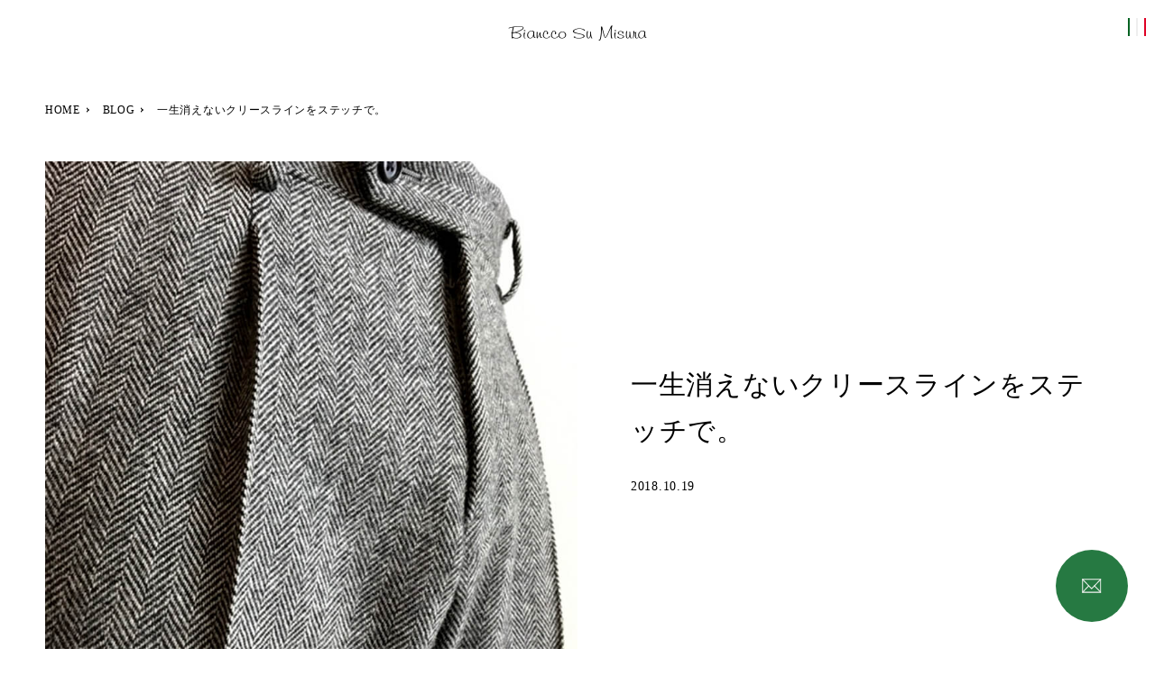

--- FILE ---
content_type: text/html; charset=UTF-8
request_url: https://biancco.com/the-biancco-blog/%E4%B8%80%E7%94%9F%E6%B6%88%E3%81%88%E3%81%AA%E3%81%84%E3%82%AF%E3%83%AA%E3%83%BC%E3%82%B9%E3%83%A9%E3%82%A4%E3%83%B3%E3%82%92%E3%82%B9%E3%83%86%E3%83%83%E3%83%81%E3%81%A7/
body_size: 9393
content:
<!DOCTYPE html>
<html lang="ja">
<head>
<!-- Event snippet for 連絡 conversion page -->
<script>
  gtag('event', 'conversion', {'send_to': 'AW-17269150187/td59CMb1uPwaEOujyapA'});
</script>

<!-- Google tag (gtag.js) -->
<script async src="https://www.googletagmanager.com/gtag/js?id=G-HT350CRR8N"></script>
<script>
	window.dataLayer = window.dataLayer || [];
	function gtag(){dataLayer.push(arguments);}
	gtag('js', new Date());

	gtag('config', 'G-HT350CRR8N');
</script>
<meta charset="utf-8">
<meta name="keywords" content="オーダースーツ,札幌,テーラー,タキシード">
<meta name="viewport" content="width=device-width">
<meta name="google-site-verification" content="IKl5yiNu-921u10XFSbz0aFTWnHIWxOoHBj0KEGElIE" />
<link rel="icon" href="https://biancco.com/wp/wp-content/themes/bianccowp/img/favicon.ico">
<link rel="apple-touch-icon" type="image/png" href="https://biancco.com/wp/wp-content/themes/bianccowp/img/common/apple-touch-icon-180x180.png">
<link rel="icon" type="image/png" href="https://biancco.com/wp/wp-content/themes/bianccowp/img/common/icon-192x192.png">
<meta property="og:locale" content="ja_JP">
<link rel="stylesheet" href="https://biancco.com/wp/wp-content/themes/bianccowp/css/reset.css">
<link rel="stylesheet" href="https://biancco.com/wp/wp-content/themes/bianccowp/css/common.css">
<link rel="stylesheet" href="https://biancco.com/wp/wp-content/themes/bianccowp/css/blog.css">
	<link rel="stylesheet" href="https://unpkg.com/scroll-hint@latest/css/scroll-hint.css">
<title>一生消えないクリースラインをステッチで。 | Biancco札幌 | 薬品を使わない加工</title>
	<style>img:is([sizes="auto" i], [sizes^="auto," i]) { contain-intrinsic-size: 3000px 1500px }</style>
	
		<!-- All in One SEO 4.2.0 -->
		<meta name="description" content="パンツのラインがすぐ消えるとお悩みのお客様も多いはず。 そこで今回は、パンツに”一生消えない折り目を刻む”ステッチをご紹介します。 一般的に”折り目を取れにくくする物”として有名なのがシロセット加工と呼ばれる物ですが シロセット加工は薬品を使い耐久性を持たせて折り目を取れにくくさせています。" />
		<meta name="robots" content="max-image-preview:large" />
		<meta name="keywords" content="クリースラインステッチ,シロセット加工,折り目加工" />
		<link rel="canonical" href="https://biancco.com/the-biancco-blog/%e4%b8%80%e7%94%9f%e6%b6%88%e3%81%88%e3%81%aa%e3%81%84%e3%82%af%e3%83%aa%e3%83%bc%e3%82%b9%e3%83%a9%e3%82%a4%e3%83%b3%e3%82%92%e3%82%b9%e3%83%86%e3%83%83%e3%83%81%e3%81%a7/" />
		<meta property="og:locale" content="ja_JP" />
		<meta property="og:site_name" content="Biancco 札幌" />
		<meta property="og:type" content="article" />
		<meta property="og:title" content="一生消えないクリースラインをステッチで。 | Biancco札幌 | 薬品を使わない加工" />
		<meta property="og:description" content="パンツのラインがすぐ消えるとお悩みのお客様も多いはず。 そこで今回は、パンツに”一生消えない折り目を刻む”ステッチをご紹介します。 一般的に”折り目を取れにくくする物”として有名なのがシロセット加工と呼ばれる物ですが シロセット加工は薬品を使い耐久性を持たせて折り目を取れにくくさせています。" />
		<meta property="og:url" content="https://biancco.com/the-biancco-blog/%e4%b8%80%e7%94%9f%e6%b6%88%e3%81%88%e3%81%aa%e3%81%84%e3%82%af%e3%83%aa%e3%83%bc%e3%82%b9%e3%83%a9%e3%82%a4%e3%83%b3%e3%82%92%e3%82%b9%e3%83%86%e3%83%83%e3%83%81%e3%81%a7/" />
		<meta property="og:image" content="https://biancco.com/wp/wp-content/uploads/2018/10/center_crease.jpg" />
		<meta property="og:image:secure_url" content="https://biancco.com/wp/wp-content/uploads/2018/10/center_crease.jpg" />
		<meta property="og:image:width" content="800" />
		<meta property="og:image:height" content="800" />
		<meta property="article:published_time" content="2018-10-19T07:28:44+00:00" />
		<meta property="article:modified_time" content="2022-03-18T03:05:39+00:00" />
		<meta property="article:publisher" content="https://www.facebook.com/bianccosapporo" />
		<meta name="twitter:card" content="summary" />
		<meta name="twitter:site" content="@Biancco_sapporo" />
		<meta name="twitter:title" content="一生消えないクリースラインをステッチで。 | Biancco札幌 | 薬品を使わない加工" />
		<meta name="twitter:description" content="パンツのラインがすぐ消えるとお悩みのお客様も多いはず。 そこで今回は、パンツに”一生消えない折り目を刻む”ステッチをご紹介します。 一般的に”折り目を取れにくくする物”として有名なのがシロセット加工と呼ばれる物ですが シロセット加工は薬品を使い耐久性を持たせて折り目を取れにくくさせています。" />
		<meta name="twitter:image" content="https://biancco.com/wp/wp-content/uploads/2018/10/center_crease.jpg" />
		<meta name="google" content="nositelinkssearchbox" />
		<script type="application/ld+json" class="aioseo-schema">
			{"@context":"https:\/\/schema.org","@graph":[{"@type":"WebSite","@id":"https:\/\/biancco.com\/#website","url":"https:\/\/biancco.com\/","name":"Biancco\u672d\u5e4c","description":"\u30a4\u30bf\u30ea\u30a2\u4f1d\u7d71\u306e\u6ce8\u6587\u670d\u3092\u304a\u3059\u3059\u3081\u3057\u3066\u3044\u307e\u3059\u3002","inLanguage":"ja","publisher":{"@id":"https:\/\/biancco.com\/#organization"}},{"@type":"Organization","@id":"https:\/\/biancco.com\/#organization","name":"Biancco","url":"https:\/\/biancco.com\/","logo":{"@type":"ImageObject","@id":"https:\/\/biancco.com\/#organizationLogo","url":"https:\/\/biancco.com\/wp2\/wp-content\/uploads\/2020\/04\/logo.png"},"image":{"@id":"https:\/\/biancco.com\/#organizationLogo"},"sameAs":["https:\/\/www.facebook.com\/bianccosapporo","https:\/\/twitter.com\/Biancco_sapporo","https:\/\/www.instagram.com\/biancco_sapporo\/"],"contactPoint":{"@type":"ContactPoint","telephone":"+815053072680","contactType":"Reservations"}},{"@type":"BreadcrumbList","@id":"https:\/\/biancco.com\/the-biancco-blog\/%e4%b8%80%e7%94%9f%e6%b6%88%e3%81%88%e3%81%aa%e3%81%84%e3%82%af%e3%83%aa%e3%83%bc%e3%82%b9%e3%83%a9%e3%82%a4%e3%83%b3%e3%82%92%e3%82%b9%e3%83%86%e3%83%83%e3%83%81%e3%81%a7\/#breadcrumblist","itemListElement":[{"@type":"ListItem","@id":"https:\/\/biancco.com\/#listItem","position":1,"item":{"@type":"WebPage","@id":"https:\/\/biancco.com\/","name":"\u30db\u30fc\u30e0","description":"\u672d\u5e4c\u306e\u30aa\u30fc\u30c0\u30fc\u30b9\u30fc\u30c4\u5e97Biancco\u306f\u30bb\u30ec\u30af\u30c8\u30b7\u30e7\u30c3\u30d7\u306e\u30c7\u30b6\u30a4\u30f3\u3068\u30c6\u30fc\u30e9\u30fc\u306e\u6280\u8853\u3092\u878d\u5408\u3055\u305b\u305f\u672c\u683c\u6d3e\u3002\u5024\u3054\u308d\u611f\u3042\u308b\u4fa1\u683c\u3067\u3067\u304d\u308b\u9650\u308a\u306e\u4e8b\u3092\u8a70\u3081\u8fbc\u307f\u307e\u3057\u305f\u3002\u305d\u308c\u30821\u7740\u306e\u30aa\u30fc\u30c0\u30fc\u30b9\u30fc\u30c4\u306e\u305f\u3081\u3002\u611b\u60c5\u306e\u8fbc\u3082\u3063\u305f\u4f5c\u54c1\u304b\u3089\u4f55\u304b\u3092\u611f\u3058\u53d6\u3063\u3066\u3044\u305f\u3060\u3051\u305f\u3089\u5e78\u3044\u3067\u3059\u3002","url":"https:\/\/biancco.com\/"},"nextItem":"https:\/\/biancco.com\/the-biancco-blog\/#listItem"},{"@type":"ListItem","@id":"https:\/\/biancco.com\/the-biancco-blog\/#listItem","position":2,"item":{"@type":"WebPage","@id":"https:\/\/biancco.com\/the-biancco-blog\/","name":"THE BIANCCO BLOG","description":"\u30d1\u30f3\u30c4\u306e\u30e9\u30a4\u30f3\u304c\u3059\u3050\u6d88\u3048\u308b\u3068\u304a\u60a9\u307f\u306e\u304a\u5ba2\u69d8\u3082\u591a\u3044\u306f\u305a\u3002 \u305d\u3053\u3067\u4eca\u56de\u306f\u3001\u30d1\u30f3\u30c4\u306b\u201d\u4e00\u751f\u6d88\u3048\u306a\u3044\u6298\u308a\u76ee\u3092\u523b\u3080\u201d\u30b9\u30c6\u30c3\u30c1\u3092\u3054\u7d39\u4ecb\u3057\u307e\u3059\u3002 \u4e00\u822c\u7684\u306b\u201d\u6298\u308a\u76ee\u3092\u53d6\u308c\u306b\u304f\u304f\u3059\u308b\u7269\u201d\u3068\u3057\u3066\u6709\u540d\u306a\u306e\u304c\u30b7\u30ed\u30bb\u30c3\u30c8\u52a0\u5de5\u3068\u547c\u3070\u308c\u308b\u7269\u3067\u3059\u304c \u30b7\u30ed\u30bb\u30c3\u30c8\u52a0\u5de5\u306f\u85ac\u54c1\u3092\u4f7f\u3044\u8010\u4e45\u6027\u3092\u6301\u305f\u305b\u3066\u6298\u308a\u76ee\u3092\u53d6\u308c\u306b\u304f\u304f\u3055\u305b\u3066\u3044\u307e\u3059\u3002","url":"https:\/\/biancco.com\/the-biancco-blog\/"},"nextItem":"https:\/\/biancco.com\/the-biancco-blog\/%e4%b8%80%e7%94%9f%e6%b6%88%e3%81%88%e3%81%aa%e3%81%84%e3%82%af%e3%83%aa%e3%83%bc%e3%82%b9%e3%83%a9%e3%82%a4%e3%83%b3%e3%82%92%e3%82%b9%e3%83%86%e3%83%83%e3%83%81%e3%81%a7\/#listItem","previousItem":"https:\/\/biancco.com\/#listItem"},{"@type":"ListItem","@id":"https:\/\/biancco.com\/the-biancco-blog\/%e4%b8%80%e7%94%9f%e6%b6%88%e3%81%88%e3%81%aa%e3%81%84%e3%82%af%e3%83%aa%e3%83%bc%e3%82%b9%e3%83%a9%e3%82%a4%e3%83%b3%e3%82%92%e3%82%b9%e3%83%86%e3%83%83%e3%83%81%e3%81%a7\/#listItem","position":3,"item":{"@type":"WebPage","@id":"https:\/\/biancco.com\/the-biancco-blog\/%e4%b8%80%e7%94%9f%e6%b6%88%e3%81%88%e3%81%aa%e3%81%84%e3%82%af%e3%83%aa%e3%83%bc%e3%82%b9%e3%83%a9%e3%82%a4%e3%83%b3%e3%82%92%e3%82%b9%e3%83%86%e3%83%83%e3%83%81%e3%81%a7\/","name":"\u4e00\u751f\u6d88\u3048\u306a\u3044\u30af\u30ea\u30fc\u30b9\u30e9\u30a4\u30f3\u3092\u30b9\u30c6\u30c3\u30c1\u3067\u3002","description":"\u30d1\u30f3\u30c4\u306e\u30e9\u30a4\u30f3\u304c\u3059\u3050\u6d88\u3048\u308b\u3068\u304a\u60a9\u307f\u306e\u304a\u5ba2\u69d8\u3082\u591a\u3044\u306f\u305a\u3002 \u305d\u3053\u3067\u4eca\u56de\u306f\u3001\u30d1\u30f3\u30c4\u306b\u201d\u4e00\u751f\u6d88\u3048\u306a\u3044\u6298\u308a\u76ee\u3092\u523b\u3080\u201d\u30b9\u30c6\u30c3\u30c1\u3092\u3054\u7d39\u4ecb\u3057\u307e\u3059\u3002 \u4e00\u822c\u7684\u306b\u201d\u6298\u308a\u76ee\u3092\u53d6\u308c\u306b\u304f\u304f\u3059\u308b\u7269\u201d\u3068\u3057\u3066\u6709\u540d\u306a\u306e\u304c\u30b7\u30ed\u30bb\u30c3\u30c8\u52a0\u5de5\u3068\u547c\u3070\u308c\u308b\u7269\u3067\u3059\u304c \u30b7\u30ed\u30bb\u30c3\u30c8\u52a0\u5de5\u306f\u85ac\u54c1\u3092\u4f7f\u3044\u8010\u4e45\u6027\u3092\u6301\u305f\u305b\u3066\u6298\u308a\u76ee\u3092\u53d6\u308c\u306b\u304f\u304f\u3055\u305b\u3066\u3044\u307e\u3059\u3002","url":"https:\/\/biancco.com\/the-biancco-blog\/%e4%b8%80%e7%94%9f%e6%b6%88%e3%81%88%e3%81%aa%e3%81%84%e3%82%af%e3%83%aa%e3%83%bc%e3%82%b9%e3%83%a9%e3%82%a4%e3%83%b3%e3%82%92%e3%82%b9%e3%83%86%e3%83%83%e3%83%81%e3%81%a7\/"},"previousItem":"https:\/\/biancco.com\/the-biancco-blog\/#listItem"}]},{"@type":"Person","@id":"https:\/\/biancco.com\/author\/biancco\/#author","url":"https:\/\/biancco.com\/author\/biancco\/","name":"biancco","image":{"@type":"ImageObject","@id":"https:\/\/biancco.com\/the-biancco-blog\/%e4%b8%80%e7%94%9f%e6%b6%88%e3%81%88%e3%81%aa%e3%81%84%e3%82%af%e3%83%aa%e3%83%bc%e3%82%b9%e3%83%a9%e3%82%a4%e3%83%b3%e3%82%92%e3%82%b9%e3%83%86%e3%83%83%e3%83%81%e3%81%a7\/#authorImage","url":"https:\/\/secure.gravatar.com\/avatar\/27e02541f850265f8e3e99d486eef43f?s=96&d=mm&r=g","width":96,"height":96,"caption":"biancco"},"sameAs":["https:\/\/www.instagram.com\/biancco_sapporo\/"]},{"@type":"WebPage","@id":"https:\/\/biancco.com\/the-biancco-blog\/%e4%b8%80%e7%94%9f%e6%b6%88%e3%81%88%e3%81%aa%e3%81%84%e3%82%af%e3%83%aa%e3%83%bc%e3%82%b9%e3%83%a9%e3%82%a4%e3%83%b3%e3%82%92%e3%82%b9%e3%83%86%e3%83%83%e3%83%81%e3%81%a7\/#webpage","url":"https:\/\/biancco.com\/the-biancco-blog\/%e4%b8%80%e7%94%9f%e6%b6%88%e3%81%88%e3%81%aa%e3%81%84%e3%82%af%e3%83%aa%e3%83%bc%e3%82%b9%e3%83%a9%e3%82%a4%e3%83%b3%e3%82%92%e3%82%b9%e3%83%86%e3%83%83%e3%83%81%e3%81%a7\/","name":"\u4e00\u751f\u6d88\u3048\u306a\u3044\u30af\u30ea\u30fc\u30b9\u30e9\u30a4\u30f3\u3092\u30b9\u30c6\u30c3\u30c1\u3067\u3002 | Biancco\u672d\u5e4c | \u85ac\u54c1\u3092\u4f7f\u308f\u306a\u3044\u52a0\u5de5","description":"\u30d1\u30f3\u30c4\u306e\u30e9\u30a4\u30f3\u304c\u3059\u3050\u6d88\u3048\u308b\u3068\u304a\u60a9\u307f\u306e\u304a\u5ba2\u69d8\u3082\u591a\u3044\u306f\u305a\u3002 \u305d\u3053\u3067\u4eca\u56de\u306f\u3001\u30d1\u30f3\u30c4\u306b\u201d\u4e00\u751f\u6d88\u3048\u306a\u3044\u6298\u308a\u76ee\u3092\u523b\u3080\u201d\u30b9\u30c6\u30c3\u30c1\u3092\u3054\u7d39\u4ecb\u3057\u307e\u3059\u3002 \u4e00\u822c\u7684\u306b\u201d\u6298\u308a\u76ee\u3092\u53d6\u308c\u306b\u304f\u304f\u3059\u308b\u7269\u201d\u3068\u3057\u3066\u6709\u540d\u306a\u306e\u304c\u30b7\u30ed\u30bb\u30c3\u30c8\u52a0\u5de5\u3068\u547c\u3070\u308c\u308b\u7269\u3067\u3059\u304c \u30b7\u30ed\u30bb\u30c3\u30c8\u52a0\u5de5\u306f\u85ac\u54c1\u3092\u4f7f\u3044\u8010\u4e45\u6027\u3092\u6301\u305f\u305b\u3066\u6298\u308a\u76ee\u3092\u53d6\u308c\u306b\u304f\u304f\u3055\u305b\u3066\u3044\u307e\u3059\u3002","inLanguage":"ja","isPartOf":{"@id":"https:\/\/biancco.com\/#website"},"breadcrumb":{"@id":"https:\/\/biancco.com\/the-biancco-blog\/%e4%b8%80%e7%94%9f%e6%b6%88%e3%81%88%e3%81%aa%e3%81%84%e3%82%af%e3%83%aa%e3%83%bc%e3%82%b9%e3%83%a9%e3%82%a4%e3%83%b3%e3%82%92%e3%82%b9%e3%83%86%e3%83%83%e3%83%81%e3%81%a7\/#breadcrumblist"},"author":"https:\/\/biancco.com\/author\/biancco\/#author","creator":"https:\/\/biancco.com\/author\/biancco\/#author","image":{"@type":"ImageObject","@id":"https:\/\/biancco.com\/#mainImage","url":"https:\/\/biancco.com\/wp\/wp-content\/uploads\/2018\/10\/center_crease.jpg","width":800,"height":800,"caption":"center_crease"},"primaryImageOfPage":{"@id":"https:\/\/biancco.com\/the-biancco-blog\/%e4%b8%80%e7%94%9f%e6%b6%88%e3%81%88%e3%81%aa%e3%81%84%e3%82%af%e3%83%aa%e3%83%bc%e3%82%b9%e3%83%a9%e3%82%a4%e3%83%b3%e3%82%92%e3%82%b9%e3%83%86%e3%83%83%e3%83%81%e3%81%a7\/#mainImage"},"datePublished":"2018-10-19T07:28:44+09:00","dateModified":"2022-03-18T03:05:39+09:00"},{"@type":"Article","@id":"https:\/\/biancco.com\/the-biancco-blog\/%e4%b8%80%e7%94%9f%e6%b6%88%e3%81%88%e3%81%aa%e3%81%84%e3%82%af%e3%83%aa%e3%83%bc%e3%82%b9%e3%83%a9%e3%82%a4%e3%83%b3%e3%82%92%e3%82%b9%e3%83%86%e3%83%83%e3%83%81%e3%81%a7\/#article","name":"\u4e00\u751f\u6d88\u3048\u306a\u3044\u30af\u30ea\u30fc\u30b9\u30e9\u30a4\u30f3\u3092\u30b9\u30c6\u30c3\u30c1\u3067\u3002 | Biancco\u672d\u5e4c | \u85ac\u54c1\u3092\u4f7f\u308f\u306a\u3044\u52a0\u5de5","description":"\u30d1\u30f3\u30c4\u306e\u30e9\u30a4\u30f3\u304c\u3059\u3050\u6d88\u3048\u308b\u3068\u304a\u60a9\u307f\u306e\u304a\u5ba2\u69d8\u3082\u591a\u3044\u306f\u305a\u3002 \u305d\u3053\u3067\u4eca\u56de\u306f\u3001\u30d1\u30f3\u30c4\u306b\u201d\u4e00\u751f\u6d88\u3048\u306a\u3044\u6298\u308a\u76ee\u3092\u523b\u3080\u201d\u30b9\u30c6\u30c3\u30c1\u3092\u3054\u7d39\u4ecb\u3057\u307e\u3059\u3002 \u4e00\u822c\u7684\u306b\u201d\u6298\u308a\u76ee\u3092\u53d6\u308c\u306b\u304f\u304f\u3059\u308b\u7269\u201d\u3068\u3057\u3066\u6709\u540d\u306a\u306e\u304c\u30b7\u30ed\u30bb\u30c3\u30c8\u52a0\u5de5\u3068\u547c\u3070\u308c\u308b\u7269\u3067\u3059\u304c \u30b7\u30ed\u30bb\u30c3\u30c8\u52a0\u5de5\u306f\u85ac\u54c1\u3092\u4f7f\u3044\u8010\u4e45\u6027\u3092\u6301\u305f\u305b\u3066\u6298\u308a\u76ee\u3092\u53d6\u308c\u306b\u304f\u304f\u3055\u305b\u3066\u3044\u307e\u3059\u3002","inLanguage":"ja","headline":"\u4e00\u751f\u6d88\u3048\u306a\u3044\u30af\u30ea\u30fc\u30b9\u30e9\u30a4\u30f3\u3092\u30b9\u30c6\u30c3\u30c1\u3067\u3002","author":{"@id":"https:\/\/biancco.com\/author\/biancco\/#author"},"publisher":{"@id":"https:\/\/biancco.com\/#organization"},"datePublished":"2018-10-19T07:28:44+09:00","dateModified":"2022-03-18T03:05:39+09:00","articleSection":"THE BIANCCO BLOG","mainEntityOfPage":{"@id":"https:\/\/biancco.com\/the-biancco-blog\/%e4%b8%80%e7%94%9f%e6%b6%88%e3%81%88%e3%81%aa%e3%81%84%e3%82%af%e3%83%aa%e3%83%bc%e3%82%b9%e3%83%a9%e3%82%a4%e3%83%b3%e3%82%92%e3%82%b9%e3%83%86%e3%83%83%e3%83%81%e3%81%a7\/#webpage"},"isPartOf":{"@id":"https:\/\/biancco.com\/the-biancco-blog\/%e4%b8%80%e7%94%9f%e6%b6%88%e3%81%88%e3%81%aa%e3%81%84%e3%82%af%e3%83%aa%e3%83%bc%e3%82%b9%e3%83%a9%e3%82%a4%e3%83%b3%e3%82%92%e3%82%b9%e3%83%86%e3%83%83%e3%83%81%e3%81%a7\/#webpage"},"image":{"@type":"ImageObject","@id":"https:\/\/biancco.com\/#articleImage","url":"https:\/\/biancco.com\/wp\/wp-content\/uploads\/2018\/10\/center_crease.jpg","width":800,"height":800,"caption":"center_crease"}}]}
		</script>
		<!-- All in One SEO -->

</head>
<body>
  <div id="js-sliderModalBk"></div><!-- sliderModalBk -->
  <header>
    <div id="logo"><a href="/"><img src="https://biancco.com/wp/wp-content/themes/bianccowp/img/common/biancco_su_misura.png" alt="Biancco Su Misura"></a></div>
    <nav id="contentNav">
      <div class="contentNavInner">
        <ul>
          <li class="parent iconNav">
            <!--<p>ORDER<span class="mode_sp arrow"></span></p>-->
            <ul class="child-menu icon">
              <li><a href="/normal-edition/"><div class="iconMenu"><div><img src="https://biancco.com/wp/wp-content/themes/bianccowp/img/common/menu_icon01.png" alt="オーダースーツ札幌"></div><div><p>Normal Edition <br>Order Suit</p></div></div></a></li>
              <li><a href="https://biancco.com/sartoria-edition/"><div class="iconMenu"><div><img src="https://biancco.com/wp/wp-content/themes/bianccowp/img/common/menu_icon13.jpg" alt="オーダースーツ札幌サルトリア"></div><div><p>Sartoria Edition <br>Order Suit</p></div></div></a></li>
              <li><a href="https://biancco.com/platinum-edition/"><div class="iconMenu"><div><img src="https://biancco.com/wp/wp-content/themes/bianccowp/img/common/menu_icon02.png" alt="オーダースーツ札幌プラチナム"></div><div><p>Pratinum Edition <br>Order Suit</p></div></div></a></li>
	          <li><a href="https://biancco.com/ladies/"><div class="iconMenu"><div><img src="https://biancco.com/wp/wp-content/themes/bianccowp/img/common/menu_icon04.jpg" alt="レディースオーダースーツ札幌"></div><div><p>LADIES ORDER SUIT</p></div></div></a></li>
              <li><a href="https://biancco.com/shirts/"><div class="iconMenu"><div><img src="https://biancco.com/wp/wp-content/themes/bianccowp/img/common/menu_icon03.png" alt="オーダーシャツ札幌"></div><div><p>Order Shirts</p></div></div></a></li>
              <li><a href="https://biancco.com/tuxedo/"><div class="iconMenu"><div><img src="https://biancco.com/wp/wp-content/themes/bianccowp/img/common/menu_icon05.png" alt="オーダータキシード札幌"></div><div><p>Order TUXEDO</p></div></div></a></li>
            </ul>
          </li>
          <li class="parent howto">
            <ul class="child-menu">
              <li><a href="https://biancco.com/how-to-order/"><div class="iconMenu"><div><img src="https://biancco.com/wp/wp-content/themes/bianccowp/img/common/menu_icon06.png" alt="オーダースーツHOWTO"></div><div><p>HOW TO ORDER</p></div></div></a></li>
              <li><a href="https://biancco.com/fabric-list/"><div class="iconMenu"><div><img src="https://biancco.com/wp/wp-content/themes/bianccowp/img/common/menu_icon07.png" alt="オーダースーツ生地"></div><div><p>FABRIC</p></div></div></a></li>
         <!-- <li><a href="https://biancco.com/select-item/"><div class="iconMenu"><div><img src="https://biancco.com/wp/wp-content/themes/bianccowp/img/common/menu_icon08.png" alt="セレクト商品"></div><div><p>SELECT</p></div></div></a></li> -->
              <li><a href="https://biancco.com/category/the-online-store/"><div class="iconMenu"><div><img src="https://biancco.com/wp/wp-content/themes/bianccowp/img/common/menu_icon09.png" alt="オンラインストア"></div><div><p>ONLINE STORE</p></div></div></a></li>
              <li><a href="https://biancco.com/price-list/"><div class="iconMenu"><div><img src="https://biancco.com/wp/wp-content/themes/bianccowp/img/common/menu_icon10.png" alt="オーダースーツ価格"></div><div><p>PRICE</p></div></div></a></li>
              <li><a href="https://biancco.com/blog/"><div class="iconMenu"><div><img src="https://biancco.com/wp/wp-content/themes/bianccowp/img/common/menu_icon11.png" alt="blog"></div><div>BLOG</div></div></a></li>
            </ul>
          </li>
     <!-- <li class="d-biancco"><a href="https://d.biancco.com/" target="_blank">Web design：<img src="https://biancco.com/wp/wp-content/themes/bianccowp/img/common/d-biancco.svg" alt="d.biancco"></a></li> -->
        </ul>

        <p class="contact"><a href="https://biancco.com/contact/">ご予約・お問い合わせ</a></p>
        <ul class="sns">
          <li class="icon mode_sp"><a href="https://www.facebook.com/bianccosapporo/" target="_blank"><img src="https://biancco.com/wp/wp-content/themes/bianccowp/img/common/facebook.png" alt="facebook"></a></li>
          <li class="icon mode_sp"><a href="http://instagram.com/biancco_sapporo" target="_blank"><img src="https://biancco.com/wp/wp-content/themes/bianccowp/img/common/instagram.png" alt="INSTAGRAM"></a></li>
          <li class="icon mode_sp"><a href="https://lin.ee/BPmdMWB" target="_blank"><img src="https://biancco.com/wp/wp-content/themes/bianccowp/img/common/line.png" alt="LINE公式アカウント"></a></li>
        </ul>
      </div>
    </nav>
    <div id="menu_btn_bg"><div id="menu_btn" class="mode_sp"><div><span class="menu1"></span><span class="menu2"></span><span class="menu3"></span></div></div></div>
  </header>

<div id="contentWrap">
  <ul id="topic">
    <li><a href="https://biancco.com/">HOME</a></li>
    <li><a href="https://biancco.com/blog/">BLOG</a></li>
    <li>一生消えないクリースラインをステッチで。</li>
  </ul>
  <div>
      <main id="detail">
      <div class="image">
                        <div class="popularImage"><img src="https://biancco.com/wp/wp-content/uploads/2018/10/center_crease.jpg" class="thumbnail wp-post-image" alt="center_crease" decoding="async" fetchpriority="high" /></div>
              </div>
      <div>
        <h1>一生消えないクリースラインをステッチで。</h1>
        <p>2018.10.19</p>
      </div>
    </main>
    <section id="blogContents">
      <div>
                  <h2>パンツのラインがすぐ消えるとお悩みのお客様も多いはず。</h2>
                    <p>そこで今回は、パンツに”一生消えない折り目を刻む”ステッチをご紹介します。<br /><a href="https://biancco.com/wp/wp-content/uploads/2018/10/center_crease.png"><img decoding="async" class="alignnone size-full wp-image-1059" src="https://biancco.com/wp/wp-content/uploads/2018/10/center_crease.png" alt="center_crease" width="1200" height="630" /></a><br />一般的に”折り目を取れにくくする物”として有名なのがシロセット加工と呼ばれる物ですがシロセット加工は薬品を使い耐久性を持たせて折り目を取れにくくさせています。<br />私自身、一度も利用したことがないのでなんとも言えないのですがやはり薬品を使い高温でプレスしとなると、繊細な生地を使用したスーツにはなんだか良くないような気がしているからなのです。<br />クリースラインが消えやすい起毛素材やコットン素材などに関してはプレスによるアタリやテカリが気になるということもシロセット加工を使用しない理由の一つでした。<br />毎度、アイロンを当てるのも正直面倒な作業ですからね（笑）<br />そんなことではいけないと思うのですが。<br />そんな不安を取り除いてくれるのがクリースステッチです。<br />出張時や長時間の移動、デスクワーク中心のお客様やモコモコ素材のアイロンがけが面倒なお客様パンツの表情を少し変えてみたい方や、コットンパンツなど膝の出やすい素材にも有効な加工方法なのです。<br /><a href="https://biancco.com/wp/wp-content/uploads/2018/10/center_crease_stitch.png"><img decoding="async" class="alignnone size-full wp-image-1058" src="https://biancco.com/wp/wp-content/uploads/2018/10/center_crease_stitch.png" alt="center_crease_stitch" width="1200" height="630" /></a><br />クリースラインのコバ（際）をミシンで縫い上げ、ラインを作る加工ですが、アイロンで作るラインよりハッキリとしたラインになり、濃いラインの効果で足長？に見えるかもしれません。<br />加工のみのご注文はできませんが、気になるお客様はお申し付けください。<br />*クリースラインステッチ加工料　¥4,000</p>  
      </div>
      <div id="post-navigation" class="cf">
                <div class="prev"><a href="https://biancco.com/the-biancco-blog/%e3%83%81%e3%82%a7%e3%82%b9%e3%82%bf%e3%83%bc%e3%82%aa%e3%83%bc%e3%83%80%e3%83%bc%e3%82%b3%e3%83%bc%e3%83%88/" rel="prev"><span>前の記事</span>チェスターオーダーコート</a></div>
                <div class="next"><a href="https://biancco.com/the-biancco-blog/sette-pieghe-ordernecktie/" rel="next"><span>次の記事</span>”セッテピエゲ”オーダーネクタイ</a></div>
              </div>
      <a class="moreBtn" href="https://biancco.com/blog/">blog一覧へ戻る</a>
    </section>
  </div>
      <div id="recommend">
        <section id="popularPost">
          <h4>POPULAR POST</h4>
          <ul class="cf">
                                    <li>
              <a href="https://biancco.com/the-biancco-blog/%e3%82%aa%e3%83%b3%e3%83%a9%e3%82%a4%e3%83%b3%e3%81%a7%e8%b3%bc%e5%85%a5%ef%bc%81piccolo%e3%81%ae%e3%82%aa%e3%83%bc%e3%83%80%e3%83%bc%e3%82%b7%e3%83%a3%e3%83%84/">
                                                <div class="popularImage"><img src="https://biancco.com/wp/wp-content/uploads/2026/01/DSCF9630-533x800.jpg" class="thumbnail wp-post-image" alt="" decoding="async" loading="lazy" /></div>
                                <div>
                  <p>オンラインで購入！Piccoloのオーダーシャツ</p>
                  <p>26/01/17</p>
                </div>
              </a>
            </li>
                        <li>
              <a href="https://biancco.com/the-biancco-blog/%e6%98%a5%e5%a4%8f%e3%82%b7%e3%83%bc%e3%82%ba%e3%83%b3%e5%85%88%e5%8f%96%e3%82%8a%e9%99%90%e5%ae%9a%e7%94%9f%e5%9c%b0/">
                                                <div class="popularImage"><img src="https://biancco.com/wp/wp-content/uploads/2024/01/春夏限定生地.jpg" class="thumbnail wp-post-image" alt="春夏限定生地" decoding="async" loading="lazy" /></div>
                                <div>
                  <p>春夏シーズン先取り限定生地</p>
                  <p>26/01/14</p>
                </div>
              </a>
            </li>
                        <li>
              <a href="https://biancco.com/the-biancco-blog/%e6%98%a5%e5%a4%8f%e3%82%b7%e3%83%bc%e3%82%ba%e3%83%b3%e5%85%88%e5%8f%96%e3%82%8a%e9%99%90%e5%ae%9a%e7%94%9f%e5%9c%b0-%e3%81%9d%e3%81%ae2/">
                                                <div class="popularImage"><img src="https://biancco.com/wp/wp-content/uploads/2024/01/春夏限定生地.jpg" class="thumbnail wp-post-image" alt="春夏限定生地" decoding="async" loading="lazy" /></div>
                                <div>
                  <p>春夏シーズン先取り限定生地 その2</p>
                  <p>26/01/14</p>
                </div>
              </a>
            </li>
                      </ul>
        </section>
        <section id="category">
          <div class="searchForm">
            <p>検索</p>
            <form id="form" action="https://biancco.com/" method="get">
              <input id="s-box" name="s" type="text" placeholder="キーワードを入力"/>
              <button type="submit" id="s-btn-area"><div id="s-btn">検索</div></button>
            </form>
          </div>
          <h4>CATEGORY</h4>
          <ul>	<li class="cat-item cat-item-5"><a href="https://biancco.com/category/ladies-order-suit/">LADIES ORDER SUIT</a>
</li>
	<li class="cat-item cat-item-230"><a href="https://biancco.com/category/news/">NEWS</a>
</li>
	<li class="cat-item cat-item-231"><a href="https://biancco.com/category/piccolo-suit/">Piccolo di Biancco su misura</a>
</li>
	<li class="cat-item cat-item-3"><a href="https://biancco.com/category/the-biancco-blog/">THE BIANCCO BLOG</a>
</li>
	<li class="cat-item cat-item-4"><a href="https://biancco.com/category/the-fabrics/">THE FABRICS</a>
</li>
	<li class="cat-item cat-item-6"><a href="https://biancco.com/category/the-online-store/">THE ONLINE STORE</a>
<ul class='children'>
	<li class="cat-item cat-item-232"><a href="https://biancco.com/category/the-online-store/order-shirts/">Order Shirts</a>
</li>
	<li class="cat-item cat-item-229"><a href="https://biancco.com/category/the-online-store/other/">other</a>
</li>
	<li class="cat-item cat-item-226"><a href="https://biancco.com/category/the-online-store/shoe-clothes-care-supplies/">shoe &amp; clothes care supplies</a>
</li>
	<li class="cat-item cat-item-227"><a href="https://biancco.com/category/the-online-store/tie-accessory/">tie &amp; accessory</a>
</li>
</ul>
</li>
	<li class="cat-item cat-item-7"><a href="https://biancco.com/category/trunk-show-special-event/">TRUNK SHOW &amp; SPECIAL EVENT</a>
</li>
	<li class="cat-item cat-item-8"><a href="https://biancco.com/category/%e3%83%a1%e3%83%87%e3%82%a3%e3%82%a2%e6%8e%b2%e8%bc%89/">メディア掲載</a>
</li>
	<li class="cat-item cat-item-9"><a href="https://biancco.com/category/%e6%9c%ac%e5%bd%93%e3%81%ab%e3%81%82%e3%81%a3%e3%81%9fqa/">本当にあったQ&amp;A</a>
</li>
</ul>        </section>
      </div>
</div>

<footer>
  <a class="moreBtn" href="https://biancco.com/contact/">ご予約・お問い合わせ</a>
  <div class="mode_pc">
    <a href="https://biancco.com/normal-edition/">EDITION</a>
    <a href="https://biancco.com/how-to-order/">HOW TO ORDER</a>
    <a href="https://biancco.com/price-list/">PRICE</a>
    <a href="https://biancco.com/fabric-list/">FABRIC</a>
<!--<a href="https://biancco.com/select-item/">SELECT ITEM</a><br class="mode_pc">-->
    <a href="https://biancco.com/shirts/">ORDER SHIRTS</a>
<!--<a href="https://biancco.com/order-shoes/">ORDER SHOES</a>-->
    <a href="https://biancco.com/tuxedo/">ORDER TUXEDO</a><br class="mode_pc">
    <a href="https://www.facebook.com/bianccosapporo/" target="_blank">FACEBOOK</a>
    <a href="http://instagram.com/biancco_sapporo" target="_blank">INSTAGRAM</a>
    <a href="https://biancco.com/category/the-online-store/">ONLINE STORE</a>
    <a href="/blog/">BLOG</a>
  </div>
  <div class="shopInfo">
    <div>
      <p class="note">オーダースーツ</p>
      <p>ビアンコ札幌</p>
      <p class="tel"><a href="tel:090-3779-7657">090-3779-7657</a></p>
      <p class="url"><a href="/">https://biancco.com/</a></p>
      <p><a href="https://biancco.com/policy/">Bianccoについて</a></p>
    </div>
<!--
    <div>
      <p class="note">Web Design</p>
      <p>d-Biancco</p>
      <p class="tel"><a href="tel:050-5316-5230">050-5316-5230</a></p>
      <p class="url"><a href="https://d.biancco.com/" target="_blank">https://d.biancco.com/</a></p>
      <p><a href="https://d.biancco.com/" target="_blank"
      >d-Bianccoについて</a></p>
    </div>
-->
  </div>
  <p class="copy">© Biancco Gr. Tutti i diritti riservati.</p>
</footer>
<div id="flowBtn">
	<a href="/contact/">
		<img src="https://biancco.com/wp/wp-content/themes/bianccowp/img/common/icon-mail-w.svg" alt="ご予約お問合わせ">
	</a>
</div>

<script type="text/javascript" src="https://biancco.com/wp/wp-content/themes/bianccowp/js/jquery.js"></script>
<script type="text/javascript" src="https://biancco.com/wp/wp-content/themes/bianccowp/js/script.js"></script>
<script type="text/javascript" src="https://biancco.com/wp/wp-content/themes/bianccowp/js/jquery.matchHeight.js"></script>

<script src="https://unpkg.com/scroll-hint@latest/js/scroll-hint.min.js"></script>
<script>
  window.addEventListener('DOMContentLoaded', function () {
    new ScrollHint('.js-scrollable');
  });
</script>

<script>
document.addEventListener( 'wpcf7mailsent', function( event ) {
  location = 'https://biancco.com/thanks/'; /* 遷移先のURL */
}, false );
</script><link rel='stylesheet' id='wp-block-library-css' href='https://biancco.com/wp/wp-includes/css/dist/block-library/style.min.css?ver=6.7.4' type='text/css' media='all' />
<style id='classic-theme-styles-inline-css' type='text/css'>
/*! This file is auto-generated */
.wp-block-button__link{color:#fff;background-color:#32373c;border-radius:9999px;box-shadow:none;text-decoration:none;padding:calc(.667em + 2px) calc(1.333em + 2px);font-size:1.125em}.wp-block-file__button{background:#32373c;color:#fff;text-decoration:none}
</style>
<style id='global-styles-inline-css' type='text/css'>
:root{--wp--preset--aspect-ratio--square: 1;--wp--preset--aspect-ratio--4-3: 4/3;--wp--preset--aspect-ratio--3-4: 3/4;--wp--preset--aspect-ratio--3-2: 3/2;--wp--preset--aspect-ratio--2-3: 2/3;--wp--preset--aspect-ratio--16-9: 16/9;--wp--preset--aspect-ratio--9-16: 9/16;--wp--preset--color--black: #000000;--wp--preset--color--cyan-bluish-gray: #abb8c3;--wp--preset--color--white: #ffffff;--wp--preset--color--pale-pink: #f78da7;--wp--preset--color--vivid-red: #cf2e2e;--wp--preset--color--luminous-vivid-orange: #ff6900;--wp--preset--color--luminous-vivid-amber: #fcb900;--wp--preset--color--light-green-cyan: #7bdcb5;--wp--preset--color--vivid-green-cyan: #00d084;--wp--preset--color--pale-cyan-blue: #8ed1fc;--wp--preset--color--vivid-cyan-blue: #0693e3;--wp--preset--color--vivid-purple: #9b51e0;--wp--preset--gradient--vivid-cyan-blue-to-vivid-purple: linear-gradient(135deg,rgba(6,147,227,1) 0%,rgb(155,81,224) 100%);--wp--preset--gradient--light-green-cyan-to-vivid-green-cyan: linear-gradient(135deg,rgb(122,220,180) 0%,rgb(0,208,130) 100%);--wp--preset--gradient--luminous-vivid-amber-to-luminous-vivid-orange: linear-gradient(135deg,rgba(252,185,0,1) 0%,rgba(255,105,0,1) 100%);--wp--preset--gradient--luminous-vivid-orange-to-vivid-red: linear-gradient(135deg,rgba(255,105,0,1) 0%,rgb(207,46,46) 100%);--wp--preset--gradient--very-light-gray-to-cyan-bluish-gray: linear-gradient(135deg,rgb(238,238,238) 0%,rgb(169,184,195) 100%);--wp--preset--gradient--cool-to-warm-spectrum: linear-gradient(135deg,rgb(74,234,220) 0%,rgb(151,120,209) 20%,rgb(207,42,186) 40%,rgb(238,44,130) 60%,rgb(251,105,98) 80%,rgb(254,248,76) 100%);--wp--preset--gradient--blush-light-purple: linear-gradient(135deg,rgb(255,206,236) 0%,rgb(152,150,240) 100%);--wp--preset--gradient--blush-bordeaux: linear-gradient(135deg,rgb(254,205,165) 0%,rgb(254,45,45) 50%,rgb(107,0,62) 100%);--wp--preset--gradient--luminous-dusk: linear-gradient(135deg,rgb(255,203,112) 0%,rgb(199,81,192) 50%,rgb(65,88,208) 100%);--wp--preset--gradient--pale-ocean: linear-gradient(135deg,rgb(255,245,203) 0%,rgb(182,227,212) 50%,rgb(51,167,181) 100%);--wp--preset--gradient--electric-grass: linear-gradient(135deg,rgb(202,248,128) 0%,rgb(113,206,126) 100%);--wp--preset--gradient--midnight: linear-gradient(135deg,rgb(2,3,129) 0%,rgb(40,116,252) 100%);--wp--preset--font-size--small: 13px;--wp--preset--font-size--medium: 20px;--wp--preset--font-size--large: 36px;--wp--preset--font-size--x-large: 42px;--wp--preset--spacing--20: 0.44rem;--wp--preset--spacing--30: 0.67rem;--wp--preset--spacing--40: 1rem;--wp--preset--spacing--50: 1.5rem;--wp--preset--spacing--60: 2.25rem;--wp--preset--spacing--70: 3.38rem;--wp--preset--spacing--80: 5.06rem;--wp--preset--shadow--natural: 6px 6px 9px rgba(0, 0, 0, 0.2);--wp--preset--shadow--deep: 12px 12px 50px rgba(0, 0, 0, 0.4);--wp--preset--shadow--sharp: 6px 6px 0px rgba(0, 0, 0, 0.2);--wp--preset--shadow--outlined: 6px 6px 0px -3px rgba(255, 255, 255, 1), 6px 6px rgba(0, 0, 0, 1);--wp--preset--shadow--crisp: 6px 6px 0px rgba(0, 0, 0, 1);}:where(.is-layout-flex){gap: 0.5em;}:where(.is-layout-grid){gap: 0.5em;}body .is-layout-flex{display: flex;}.is-layout-flex{flex-wrap: wrap;align-items: center;}.is-layout-flex > :is(*, div){margin: 0;}body .is-layout-grid{display: grid;}.is-layout-grid > :is(*, div){margin: 0;}:where(.wp-block-columns.is-layout-flex){gap: 2em;}:where(.wp-block-columns.is-layout-grid){gap: 2em;}:where(.wp-block-post-template.is-layout-flex){gap: 1.25em;}:where(.wp-block-post-template.is-layout-grid){gap: 1.25em;}.has-black-color{color: var(--wp--preset--color--black) !important;}.has-cyan-bluish-gray-color{color: var(--wp--preset--color--cyan-bluish-gray) !important;}.has-white-color{color: var(--wp--preset--color--white) !important;}.has-pale-pink-color{color: var(--wp--preset--color--pale-pink) !important;}.has-vivid-red-color{color: var(--wp--preset--color--vivid-red) !important;}.has-luminous-vivid-orange-color{color: var(--wp--preset--color--luminous-vivid-orange) !important;}.has-luminous-vivid-amber-color{color: var(--wp--preset--color--luminous-vivid-amber) !important;}.has-light-green-cyan-color{color: var(--wp--preset--color--light-green-cyan) !important;}.has-vivid-green-cyan-color{color: var(--wp--preset--color--vivid-green-cyan) !important;}.has-pale-cyan-blue-color{color: var(--wp--preset--color--pale-cyan-blue) !important;}.has-vivid-cyan-blue-color{color: var(--wp--preset--color--vivid-cyan-blue) !important;}.has-vivid-purple-color{color: var(--wp--preset--color--vivid-purple) !important;}.has-black-background-color{background-color: var(--wp--preset--color--black) !important;}.has-cyan-bluish-gray-background-color{background-color: var(--wp--preset--color--cyan-bluish-gray) !important;}.has-white-background-color{background-color: var(--wp--preset--color--white) !important;}.has-pale-pink-background-color{background-color: var(--wp--preset--color--pale-pink) !important;}.has-vivid-red-background-color{background-color: var(--wp--preset--color--vivid-red) !important;}.has-luminous-vivid-orange-background-color{background-color: var(--wp--preset--color--luminous-vivid-orange) !important;}.has-luminous-vivid-amber-background-color{background-color: var(--wp--preset--color--luminous-vivid-amber) !important;}.has-light-green-cyan-background-color{background-color: var(--wp--preset--color--light-green-cyan) !important;}.has-vivid-green-cyan-background-color{background-color: var(--wp--preset--color--vivid-green-cyan) !important;}.has-pale-cyan-blue-background-color{background-color: var(--wp--preset--color--pale-cyan-blue) !important;}.has-vivid-cyan-blue-background-color{background-color: var(--wp--preset--color--vivid-cyan-blue) !important;}.has-vivid-purple-background-color{background-color: var(--wp--preset--color--vivid-purple) !important;}.has-black-border-color{border-color: var(--wp--preset--color--black) !important;}.has-cyan-bluish-gray-border-color{border-color: var(--wp--preset--color--cyan-bluish-gray) !important;}.has-white-border-color{border-color: var(--wp--preset--color--white) !important;}.has-pale-pink-border-color{border-color: var(--wp--preset--color--pale-pink) !important;}.has-vivid-red-border-color{border-color: var(--wp--preset--color--vivid-red) !important;}.has-luminous-vivid-orange-border-color{border-color: var(--wp--preset--color--luminous-vivid-orange) !important;}.has-luminous-vivid-amber-border-color{border-color: var(--wp--preset--color--luminous-vivid-amber) !important;}.has-light-green-cyan-border-color{border-color: var(--wp--preset--color--light-green-cyan) !important;}.has-vivid-green-cyan-border-color{border-color: var(--wp--preset--color--vivid-green-cyan) !important;}.has-pale-cyan-blue-border-color{border-color: var(--wp--preset--color--pale-cyan-blue) !important;}.has-vivid-cyan-blue-border-color{border-color: var(--wp--preset--color--vivid-cyan-blue) !important;}.has-vivid-purple-border-color{border-color: var(--wp--preset--color--vivid-purple) !important;}.has-vivid-cyan-blue-to-vivid-purple-gradient-background{background: var(--wp--preset--gradient--vivid-cyan-blue-to-vivid-purple) !important;}.has-light-green-cyan-to-vivid-green-cyan-gradient-background{background: var(--wp--preset--gradient--light-green-cyan-to-vivid-green-cyan) !important;}.has-luminous-vivid-amber-to-luminous-vivid-orange-gradient-background{background: var(--wp--preset--gradient--luminous-vivid-amber-to-luminous-vivid-orange) !important;}.has-luminous-vivid-orange-to-vivid-red-gradient-background{background: var(--wp--preset--gradient--luminous-vivid-orange-to-vivid-red) !important;}.has-very-light-gray-to-cyan-bluish-gray-gradient-background{background: var(--wp--preset--gradient--very-light-gray-to-cyan-bluish-gray) !important;}.has-cool-to-warm-spectrum-gradient-background{background: var(--wp--preset--gradient--cool-to-warm-spectrum) !important;}.has-blush-light-purple-gradient-background{background: var(--wp--preset--gradient--blush-light-purple) !important;}.has-blush-bordeaux-gradient-background{background: var(--wp--preset--gradient--blush-bordeaux) !important;}.has-luminous-dusk-gradient-background{background: var(--wp--preset--gradient--luminous-dusk) !important;}.has-pale-ocean-gradient-background{background: var(--wp--preset--gradient--pale-ocean) !important;}.has-electric-grass-gradient-background{background: var(--wp--preset--gradient--electric-grass) !important;}.has-midnight-gradient-background{background: var(--wp--preset--gradient--midnight) !important;}.has-small-font-size{font-size: var(--wp--preset--font-size--small) !important;}.has-medium-font-size{font-size: var(--wp--preset--font-size--medium) !important;}.has-large-font-size{font-size: var(--wp--preset--font-size--large) !important;}.has-x-large-font-size{font-size: var(--wp--preset--font-size--x-large) !important;}
:where(.wp-block-post-template.is-layout-flex){gap: 1.25em;}:where(.wp-block-post-template.is-layout-grid){gap: 1.25em;}
:where(.wp-block-columns.is-layout-flex){gap: 2em;}:where(.wp-block-columns.is-layout-grid){gap: 2em;}
:root :where(.wp-block-pullquote){font-size: 1.5em;line-height: 1.6;}
</style>
<link rel='stylesheet' id='contact-form-7-css' href='https://biancco.com/wp/wp-content/plugins/contact-form-7/includes/css/styles.css?ver=5.5.6' type='text/css' media='all' />
<script type="text/javascript" src="https://biancco.com/wp/wp-includes/js/dist/vendor/wp-polyfill.min.js?ver=3.15.0" id="wp-polyfill-js"></script>
<script type="text/javascript" id="contact-form-7-js-extra">
/* <![CDATA[ */
var wpcf7 = {"api":{"root":"https:\/\/biancco.com\/wp-json\/","namespace":"contact-form-7\/v1"}};
/* ]]> */
</script>
<script type="text/javascript" src="https://biancco.com/wp/wp-content/plugins/contact-form-7/includes/js/index.js?ver=5.5.6" id="contact-form-7-js"></script>
</body>
</html>

--- FILE ---
content_type: text/css
request_url: https://biancco.com/wp/wp-content/themes/bianccowp/css/common.css
body_size: 4755
content:
@charset "utf-8";
html {
  font-size: 62.5%; /* sets the base font to 10px for easier math */
}
body {
  font-family: "Times New Roman", "YuMincho", "Hiragino Mincho ProN", "Yu Mincho", "MS PMincho", serif;
  line-height: 1.0;
  letter-spacing: 0.025em;
  font-size: 12px;
  font-size: 1.2rem;
  color: #000;
  -webkit-text-size-adjust: 100%;
  word-wrap: break-word;
  overflow-wrap: break-word;
  position: relative;
  top: 0;
  margin: 0;
  box-sizing: border-box;
}
@media screen and (min-width: 768px) {
  body {
    width: 100%;
    /*min-width: 1220px;*/
    font-size: 14px;
    font-size: 1.4rem;
    letter-spacing: 0.05em;
  }
  body * {
    font-weight: 500;
  }
}
/* cormorant-regular - latin */
@font-face {
  font-family: 'Cormorant';
  font-style: normal;
  font-weight: 400;
  font-display: swap;
  src: url('../fonts/cormorant-v11-latin-regular.eot'); /* IE9 Compat Modes */
  src: local(''),
    url('../fonts/cormorant-v11-latin-regular.eot?#iefix') format('embedded-opentype'), /* IE6-IE8 */
    url('../fonts/cormorant-v11-latin-regular.woff2') format('woff2'), /* Super Modern Browsers */
    url('../fonts/cormorant-v11-latin-regular.woff') format('woff'), /* Modern Browsers */
    url('../fonts/cormorant-v11-latin-regular.ttf') format('truetype'), /* Safari, Android, iOS */
    url('../fonts/cormorant-v11-latin-regular.svg#Cormorant') format('svg'); /* Legacy iOS */
}
/* -------------------------------------
  common
----------------------------------------*/
a {
  color: inherit;
}
.cf:after {
  content: "";
  clear: both;
  display: block;
}
.ib {
  display: inline-block;
}
.mail a {
  cursor: pointer;
}
img {
  vertical-align: bottom;
  max-width: 100%;
  height: auto!important;
}
.bgContent {
  background-color: rgba(240,245,237,0.6);
}
.inner,
.pcInner {
  width: 92%;
  padding-left: 4%;
  padding-right: 4%;
}
.mode_pc,
.mode_pc_ib {
  display: none;
}
.mode_sp {
  display: block;
}
.mode_sp_ib {
  display: inline-block;
}
.tel a, .mail a {
  pointer-events: auto;
}
.anchor {
  margin-top: -70px;
  padding-top: 70px;
}
.text_ib {
  display: inline-block;
}
@media screen and (min-width: 768px) {
  .inner,
  .pcInner {
    width: 1200px;
    min-width: 1200px;
    /*width: 77.78%;*/
    margin: auto;
  }
  .anchor {
    margin-top: -110px;
    padding-top: 110px;
  }
  .mode_pc {
    display: block;
  }
  .mode_pc_ib {
    display: inline-block;
  }
  .mode_sp,
  .mode_sp_ib{
    display: none;
  }
  .tel a, .mail a {
    pointer-events: none;
  }
}
/* -------------------------------------
  btn
----------------------------------------*/
.btnLink a {
  
}
.btnLinkWrap {
  display: flex;
  flex-wrap: wrap;
  padding: 50px 0;
}
.btnLinkWrap .btn a,
.btnLink a {
  display: block;
  font-weight: 500;
  font-size: 14px;
  text-align: center;
  padding: 10px 2%;
  transition: all 0.3s ease;
  border: 1px solid #006221;
  color: #fff;
  background-color: #006221;
  border-radius: 5px;
  margin: auto;
}
.btnLink a {
  max-width: 300px;
}
.btnLinkWrap .btn a:hover,
.btnLink a:hover {
  color: #000;
  background-color: #fff;
}
.btnLinkWrap .btnWrap {
  width: 100%;
  margin-bottom: 20px;
}
.btnLinkWrap .btnWrap p {
  padding: 0;
}
.btnLinkWrap.slimType .btnWrap {
  width: 49%;
  margin-right: 2%;
}
.btnLinkWrap.slimType .btnWrap:nth-of-type(even) {
  margin-right: 0;
}
@media screen and (min-width: 768px) {
  .btnLinkWrap .btnWrap {
    width: 32%;
    margin-right: 2%;
  }
  .btnLinkWrap .btnWrap:nth-of-type(3n){
    margin-right: 0;
  }
   .btnLinkWrap.column2 {
      justify-content: center;
    }
    .btnLinkWrap.column2 .btnWrap:nth-of-type(3n){
     margin-right: 2%;
    }
    .btnLinkWrap.column2 .btnWrap:nth-of-type(even){
     margin-right: 0;
  }
  .btnLinkWrap.slimType .btnWrap {
    width: calc((100% - 6%) / 4);
  }
  .btnLinkWrap.slimType .btnWrap:nth-of-type(3n),
  .btnLinkWrap.slimType .btnWrap:nth-of-type(even) {
    margin-right: 2%;
  }
  .btnLinkWrap.slimType .btnWrap:nth-of-type(4n){
    margin-right: 0;
  }
}
/* -------------------------------------
  header
----------------------------------------*/
header {
  position: fixed;
  top: 0;
  width: 100%;
  background-color: rgba(255,255,255,1);
  text-align: center;
  z-index: 200;
  box-sizing: border-box;
  padding: 20px 2%
}
#logo {
  position: relative;
  width: 200px;
  margin: auto;
  z-index: 20;
}
#logo img {
  width: 160px;
  max-width: inherit;
}
#menu_btn,
#menu_btn span {
  display: inline-block;
  transition: all .4s;
  box-sizing: border-box;
}
#menu_btn_bg {
  position: fixed;
  top: 20px;
  right: 10px;
  z-index: 20;
}
#menu_btn {
  position: relative;
  display: block;
  margin: auto;
  cursor: pointer;
  text-align: center;
  width:20px;
  height:20px;
}
#menu_btn span {
  position: absolute;
  top: 0;
  left: 0;
  width: 2px;
  height:100%;
  background-color: #eee;
}
#menu_btn span:nth-of-type(1) {
  background-color:#006221;
  left: 0;
}
#menu_btn span:nth-of-type(2) {
  left: 9px;
}
#menu_btn span:nth-of-type(3) {
  background-color:#DF0024;
  left: auto;
  right: 0;
}
.open #menu_btn span:nth-of-type(1) {
  -webkit-transform: translateY(0) rotate(-45deg);
  transform: translateY(0) rotate(-45deg);
  left: 9px;
}
.open #menu_btn span:nth-of-type(2) {
  opacity: 0;
}
.open #menu_btn span:nth-of-type(3) {
  -webkit-transform: translateY(0) rotate(45deg);
  transform: translateY(0) rotate(45deg);
  right: 10px;
}/*
.is-fixed+#menu_btn span {
  background-color: #2b2b2b;
}
.open .is-fixed+#menu_btn span {
  background-color: #2b2b2b;
}*/
#contentNav {
  display: none;
  position: fixed;
  top: 58px;
  left: 0;
  right: 0;
  bottom: auto;
  width: 100%;
  height: 100%;
  background-color: rgba(255,255,255,1);
  padding: 6px 0;
  z-index: 10;
}
.open #contentNav .contentNavInner {
  height: 100%;
  overflow: auto;
}
#contentNav li {
  font-size: 18px;
}
#contentNav li.mode_sp {
  padding: 0 4vw;
}
#contentNav li a,
#contentNav li p,
.child-menu li a {
  display: block;
  font-size: 13px;
  letter-spacing: 0.02em;
  padding: 10px 0;
}
#contentNav .contact {
  position: relative;
  width: 80%;
  background-color: #006221;
  color: #fff;
  margin: 20px auto;
  box-shadow: 1px 1px 2px 2px rgba(153,153,153, 0.3);
}
#contentNav .contact a {
  display: inline-block;
  padding: 15px;
}
#contentNav li.d-biancco {
  position: relative;
  width: 80%;
  border: 1px solid #000;
  color: #000;
  margin: 0 0 20px;
  box-shadow: 1px 1px 2px 2px rgba(153,153,153, 0.3);
}
#contentNav li.d-biancco img {
  width: 100px;
}
#contentNav .contact:after,
#contentNav li.d-biancco:after {
  position: absolute;
  top: 0;
  bottom: 0;
  right: 5%;
  content: '';
  width: 5px;
  height: 5px;
  margin: auto;
  border: 0px;
  border-top: solid 1px #ffffff;
  border-right: solid 1px #ffffff;
  transform: rotate(45deg);
  z-index: 1;
}
#contentNav li.d-biancco:after {
  border-top: solid 1px #000;
  border-right: solid 1px #000;
}
#contentNav li {
  position: relative;
  display: inline-block;
  width: 47%;
}
/*#contentNav li:nth-child(even):after {
  content: "";
  position: absolute;
  top: 0;
  bottom: 0;
  right: 0;
  margin: auto;
  display: block;
  width: 1px;
  height: 10px;
  background-color: #000;
}*/
#contentNav .parent li {
  display: block;
  width: 100%;
}
#contentNav .parent {
  display: block;
  text-align: center;
  width: 100%;
}
#contentNav .child-menu {
  display: block;
}
#contentNav li.icon {
  box-sizing: border-box;
  display: inline-block;
  width: 32.5%;
}
#contentNav .parent li:after,
#contentNav li.icon:after {
  content: none;
}
/*#contentNav .parent ul {
  display: none;
}*/
#contentNav .parent p {
  position: relative;
  line-height: 1.4;
}
#contentNav .parent .arrow {
  position: absolute;
  right: 2%;
  top: 0;
  width: 40px;
  height: 40px;
  margin: auto;
  cursor: pointer;
  z-index: 20;
}
#contentNav .parent .arrow:after,
#contentNav .parent .arrow:before {
  content: '';
  display: block;
  position: absolute;
  background-color: #000
}
#contentNav .parent .arrow:before {
  width: 17px;
  height: 1px;
  top: 22px;
  left: 0;
}
#contentNav .parent .arrow:after {
  width: 1px;
  height: 17px;
  top: 14px;
  left: 8px;
}
#contentNav .parent .arrow:after,
#contentNav .parent .arrow:before {
  -webkit-transition-duration: .4s;
  transition-duration: .4s
}
#contentNav .parent.open .arrow:before {
  -webkit-transform: scaleY(0) rotate(90deg);
  transform: scaleY(0) rotate(90deg)
}
#contentNav .parent.open .arrow:after {
  -webkit-transform: rotate(90deg);
  transform: rotate(90deg)
}
#contentWrap {
  overflow: hidden;
  padding-top: 60px;
}
.conrtentTitle {
  font-size: 16px;
}
.conrtentTitle.en {
  font-family: 'Cormorant', serif;
  font-size: 18px;
  font-weight: 500;
}
#topic {
  padding: 30px 4% 10px;
}
#topic li {
  position: relative;
  display: inline-block;
  font-size: 12px;
}
#topic li+li {
  padding-left: 1em;
}
#topic li+li:before {
  position: absolute;
  left: 0;
  top: 4px;
  content: "";
  display: block;
  width: 2px;
  height: 2px;
  margin: auto;
  border: 1px solid;
  border-color: #000 #000 transparent transparent;
  transform: rotate(45deg);
  z-index: 1;
}
#contentNav ul {
  text-align: left;
}
#contentNav ul.sns {
  text-align: center;
}
#contentNav li.mode_pc {
  display: none;
}
#contentNav .iconMenu {
  display: flex;
  align-items: center;
  justify-content: flex-start
}
#contentNav .iconMenu img {
  width: 46px;
}
#contentNav .iconNav a {
  padding: 10px 0;
}
#contentNav .iconMenu div+div {
  padding-left: 5px;
}
#contentNav .child-menu li a p {
  padding: 0;
}
main.base {
  text-align: center;
  padding: 100px 0;
}
main.base h1 {
  display: inline-block;
  width: 80%;
  font-family: 'Cormorant', serif;
  font-size: 20px;
  line-height: 1.2;
  font-weight: 500;
  letter-spacing: 0.01em;
}
#contentNav .child-menu.icon li {
  box-sizing: border-box;
  display: inline-block;
  width: 48%;
  padding: 0 4vw;
}
  #contentNav .parent.howto .child-menu {
    display: flex;
	  flex-wrap: wrap;
  }
#contentNav .parent.howto li {
  box-sizing: border-box;
	width: 48%;
   padding: 0 4vw;
}
@media screen and (min-width: 1000px) {
  header {
    text-align: center;
    padding: 24px 50px;
  }
  #contentNav {
    width: 70%;
    padding: 0 15%;
  }
  #contentNav ul {
    text-align: center;
  }
  #contentNav .child-menu,
  #contentNav .parent.howto .child-menu {
    display: flex;
    justify-content: space-around;
  }
  #contentNav .parent.howto li {
    width: auto;
  }
  #contentNav .child-menu.icon li {
    padding: 0;
  }
  #contentNav li a,
  #contentNav li p,
  .child-menu li a {
    padding: 30px 0;
  }
  #contentNav li {
    text-align: left;
  }
  .conrtentTitle.en {
    font-size: 24px;
  }
  #contentNav .iconMenu {
    justify-content: center;
  }
	#contentNav .iconMenu img {
		width: 56px;
	}
	#contentNav .iconNav a {
		padding: 20px 0;
	}
  /*#logo {
    width: 294px;
  }
  #contentNav {
    display: block!important;
    top: 0;
    width: 100%;
    height: auto;
    background-color: transparent;
    padding: 0;
  }
  #contentNav ul {
    float: left;
    margin: 12px 0 0 50px;
  }
  #contentNav ul+ul {
    float: right;
    margin: 12px 50px 0 0;
  }
  #contentNav li,
  .child-menu li,
  #contentNav .parent {
    font-size: 13px;
    display: inline-block;
    vertical-align: middle;
    width: auto;
  }
  #contentNav .parent li,
  #contentNav .child-menu.icon li  {
    width: auto;
    display: inline-block;
  }
  #contentNav li.mode_sp {
    display: none;
  }
  #contentNav li.mode_pc {
    display: inline-block;
  }
  #contentNav li:nth-child(even):after {
    content: none;
  }
  #contentNav li+li,
  .child-menu li+li {
    margin-left: 30px;
  }
  #contentNav li.contact {
    margin: 0;
  }
  #menu_btn_bg {
    display: none;
  }
  .conrtentTitle {
    font-size: 22px;
  }
  #contentNav li a,
  #contentNav li p,
  .child-menu li a {
    display: inline-block;
    font-weight: 500;
    letter-spacing: 0.01em;
    padding: 18px 0;
    margin: 0;
  }
  #contentNav .child-menu li a p {
    padding: 10px 0;
  }
  #contentNav .child-menu {
    display: block!important;
    float: none;
    position: fixed;
    top: 50px;
    left: 0;
    right: 0;
    width: 100%;
    margin: auto;
    background-color: #fff;
    text-align: left;
    padding: 0 0 0 50px;
    transition: all .2s ease-in;
    visibility: hidden;
    opacity: 0;
  }
  #contentNav .parent:hover>.child-menu {
    visibility: visible;
    opacity: 1;
  }
  #contentNav .iconNav a {
    padding: 15px 0;
  }
  #contentNav li p {
    position: relative;
    cursor: pointer;
  }
  #contentNav li a:after,
  .child-menu li a p:after {
    content: '';
    position: absolute;
    bottom: 5px;
    left: 0;
    right: 0;
    width: 0;
    height: 1px;
    margin: auto;
    border-bottom: 2px solid transparent;
    transition-property: width border;
    transition-duration: 0.7s;
    transition-timing-function: ease;
  }
  #contentNav .child-menu li a:after {
    content: none;
  }
  #contentNav li a:hover,
  .child-menu li a:hover {
    opacity: 1;
    transition-property: color;
    transition-duration: 0.7s;
    transition-timing-function: ease;
  }
  #contentNav li a:hover:after,
  .child-menu li a:hover p:after {
    width: 100%;
    border-bottom: 1px solid #000;
    transition-property: width border;
    transition-duration: 0.7s;
    transition-timing-function: ease;
  }
  #contentNav li.contact {
    width: auto;
    background-color: #fff;
    color: #000;
    margin-left: 25px;
    box-shadow: none;
  }
  #contentNav .iconMenu div+div {
    padding-left: 10px;
  }*/
  #contentWrap {
    padding-top: 65px;
  }
  #topic {
    padding: 50px 50px 0;
  }
  #topic li {
    font-size: 12px;
  }
  #topic li+li {
    padding-left: 20px;
  }
  main.base {
    padding: 240px 0;
  }
  main.base h1 {
    width: 50%;
    font-size: 50px;
  }
}
.imageContent {
  display: flex;
  flex-wrap: wrap;
  padding: 20px 4% 0;
}
.imageContent>div {
  text-align: left;
  width: 100%;
}
.imageContent>div+div,
.imageContent.type02>div,
.imageContent>div,
.imageContent.type02>div+div {
  text-align: left;
  padding: 80px 0 0;
}
.imageContent .read {
  font-family: 'Cormorant', serif;
  font-size: 20px;
  font-weight: 400;
  line-height: 1.5;
}
.imageContent .introduction {
  display: block;
  line-height: 1.5;
  font-size: 18px;
  padding-top: 1.5em;
  padding-bottom: 80px;
}
.imageContent .message {
  text-align: left;
  line-height: 2;
  font-size: 12px;
  font-size: 1.2rem;
  padding-bottom: 3em;
}
.imageContent .edition {
  text-align: left;
}
.moreBtn {
  position: relative;
  line-height: 1.6;
  padding-bottom: 8px;
}
.moreBtn:after {
  content: '';
  position: absolute;
  bottom: 0;
  left: 0;
  right: 0;
  width: 100%;
  height: 1px;
  margin: auto;
  border-bottom: 1px solid #000;
  transition-property: width border;
  transition-duration: 0.7s;
  transition-timing-function: ease;
}
.sp-od1 {
  order: 1;
}
.sp-od2 {
  order: 2;
}
.moreBtn {
  font-size: 14px;
}
@media screen and (min-width: 768px) {
.imageContent>div img:not(.shoes-logo) {
	width: 50%;
}
}
@media screen and (min-width: 1000px) {
  .imageContent {
    display: flex;
    padding: 50px;
  }
  .imageContent .message {
    font-size: 14px;
    font-size: 1.4rem;
  }
  .imageContent>div {
    padding: 0 25px 0 0;
    flex-basis: 50%;
    box-sizing: border-box;
  }
  .imageContent>div+div {
    text-align: left;
    padding: 60px 3% 0;
    flex-basis: calc(100% - 50%);
  }
  .imageContent.type02 {
    margin-top: -100px;
  }
  .imageContent.type02>div {
    text-align: left;
    padding: 100px 3% 0;
  }
  .imageContent.type02>div+div {
    margin-top: -40px;
    padding: 0 0 0 25px;
  }
  .imageContent .read {
    font-size: 22px;
  }
  .imageContent .introductionn {
    padding-top: 1em;
    padding-bottom: 2em;
  }
  .imageContent.type03>div {
    flex-basis: 65%;
  }
  .imageContent.type03>div+div {
    padding: 0px 5% 0;
    flex-basis: calc(100% - 65%);
  }
  .moreBtn {
    display: inline-block;
    font-weight: 500;
  }
  .moreBtn:after {
    content: '';
    position: absolute;
    bottom: 0;
    left: 0;
    right: 0;
    width: 100%;
    height: 1px;
    margin: auto;
    border-bottom: 1px solid #000;
    transition-property: width border;
    transition-duration: 0.7s;
    transition-timing-function: ease;
  }
  .moreBtn:hover:after {
    width: 0;
    border-bottom: 2px solid transparent;
  }
  .sp-od1,
  .sp-od2 {
    order: inherit;
  }
  .pc-od2 {
    order: 2;
  }
  .pc-od1 {
    order: 1;
	}
.imageContent>div img:not(.shoes-logo) {
		width: auto;
	}
}
@media screen and (min-width: 1360px) {
  .imageContent>div {
    padding: 0 25px 0 0;
  }
  .imageContent>div+div {
    padding: 150px 7% 0;
  }
  .imageContent.type02>div {
    padding: 150px 5% 0;
  }
  .imageContent.type02>div+div {
    margin-top: -130px;
    padding: 0 0 0 25px;
  }
  .imageContent dt {
    padding-bottom: 3em;
	}
}

/* -------------------------------------
footer
----------------------------------------*/
footer {
  text-align: center;
  padding: 200px 0 80px;
}
footer>a {
  display: inline-block;
  margin-bottom: 40px;
}
footer div {
  padding: 40px 0 40px;
}
footer div a {
  display: inline-block;
  padding: 0.5em;
  margin: 0.5em;
}
footer p {
  line-height: 2;
  padding: 1em 0;
}
footer a {
  position: relative;
  font-family: 'Cormorant', serif;
  font-weight: 500;
  padding-bottom: 4px;
}
footer a:after {
  content: '';
  position: absolute;
  bottom: 0;
  left: 0;
  right: 0;
  width: 0;
  height: 1px;
  margin: auto;
  border-bottom: 2px solid transparent;
  transition-property: width border;
  transition-duration: 0.7s;
  transition-timing-function: ease;
}
footer a:hover {
  opacity: 1;
  transition-property: color;
  transition-duration: 0.7s;
  transition-timing-function: ease;
}
footer a:hover:after {
  width: 100%;
  border-bottom: 1px solid #000;
  transition-property: width border;
  transition-duration: 0.7s;
  transition-timing-function: ease;
}
footer a+a {
  margin-left: 1.5em;
}
footer .copy {
  font-size: 10px;
}
footer .copy a {
  display: block;
  padding-left: 0.5em;
}
footer .tel,
footer .url {
  display: inline-block;
  padding: 0 0.5em;
}
footer .moreBtn {
  font-size: 16px;
  font-size: 1.6rem;
}
.shopInfo {
  padding: 0 6%;
}
.shopInfo>div+div {
  border-top: 1px solid #eee;
}
.shopInfo .note {
  padding-bottom: 0;
  font-size: 90%;
}
@media screen and (min-width: 768px) {
  footer {
    text-align: center;
    padding: 150px 0 100px;
  }
  footer div {
    padding: 80px 0 40px;
  }
  footer>a {
    margin-bottom: 0;
  }
  footer .copy {
    font-size: 12px;
  }
  footer .copy a {
    display: inline-block;
  }
  footer .moreBtn {
    font-size: 18px;
    font-size: 1.8rem;
  }
  .shopInfo {
    display: flex;
    justify-content: center;
  }
  .shopInfo>div+div {
    border-top: none;
    margin-left: 50px;
  }
}
/* -------------------------------------
#blog
----------------------------------------*/
#blog {
  text-align: center;
  padding: 0 4% 70px;
}
#blog ul {
  /*background-image: url(../img/common/measure.png);
  background-position: center bottom;
  background-repeat: no-repeat;
  background-size: 60px;*/
}
#blog li {
  width: 48%;
  float: left;
  text-align: left;
  padding-bottom: 50px;
}
#blog li div {
  position: relative;
  width: 100%;
  height: 42vw;
  overflow: hidden;
}
#blog li div img {
  position: absolute;
  left: 0;
  right: 0;
  top: 0;
  bottom: 0;
  margin: auto;
  -webkit-transition: all 0.5s ease;
  transition: all 0.5s ease;
}
#blog li:hover img {
  -webkit-transform: scale(0.975,0.975);
  transform: scale(0.975,0.975);
}
#blog li:nth-child(even) {
  float: right;
}
#blog li:first-child {
  width: 70%;
  margin: auto;
  float: none;
}
#blog li:first-child div  {
  height: 63vw;
}
#blog li:last-child {
  padding-bottom: 0;
}
#blog li p {
  font-size: 12px;
  line-height: 1.4;
  padding-top: 20px;
}
#blog li p+p {
  padding-top: 10px;
}
@media screen and (min-width: 768px) {
  #blog {
    text-align: center;
    padding: 0 50px 180px;
  }
  #blog ul {
    background-size: auto;
  }
  #blog li,
  #blog li:nth-child(even) {
    float: none;
  }
  #blog li {
    width: 29.6%;
    display: inline-block;
    vertical-align: top;
    text-align: left;
    padding-bottom: 0;
  }
  #blog li+li {
    padding-left: 1%;
  }
  #blog li:nth-child(-n+2) {
    width: 45%;
    padding-bottom: 50px;
  }
  #blog li div {
    position: relative;
    width: 100%;
    height: 28vw;
    overflow: hidden;
  }
  #blog li:nth-child(-n+2) div {
    height: 42vw;
  }
  #blog li:nth-child(3) {
    padding-left: 0;
  }
  #blog li p {
    font-size: 16px;
    padding: 15px 0 10px;
  }
  #blog li p+p {
    font-size: 14px;
    padding: 0;
  }
}

/*
flowBtn
---------------------------*/
#flowBtn {
	position: fixed;
	right: 15px;
	bottom: 15px;
	text-align: center;
	font-size: 15px;
	background-color: rgba(0, 98, 33, 0.85);
	z-index: 15;
	border-radius: 100px;
	padding: 0!important;
}
#flowBtn a {
	display: flex;
	justify-content: center;
	align-items: center;
	width: 65px;
	height: 65px;
}
@media (min-width: 1000px) {
	#flowBtn {
		right: 30px;
		bottom: 30px;
	}
	#flowBtn a {
		width: 80px;
		height: 80px;
	}
}
.pum-close.popmake-close {
	background-color: #006221!important;
}

--- FILE ---
content_type: text/css
request_url: https://biancco.com/wp/wp-content/themes/bianccowp/css/blog.css
body_size: 2832
content:
@charset "utf-8";

#contentWrap>div {
  padding: 50px 4%;
}
/* -------------------------------------
  main
----------------------------------------*/
main#detail {
  display: flex;
  padding: 0 0 50px;
}
main#detail>div {
  flex-basis: 50%;
  align-self: center;
}
main#detail>div+div {
  padding: 0 0 0 5%;
  box-sizing: border-box;
}
main#detail .image {
  position: relative;
  padding: 25% 0;
  overflow: hidden;
}
main#detail .image img {
  width: 200%;
  position: absolute;
  top: 0;
  bottom: 0;
  left: -500%;
  right: -500%;
  margin: auto;
}
main#detail>div h1 {
  font-size: 16px;
  line-height: 1.6;
  padding-bottom: 0.5em;
}
/* -------------------------------------
blogContents
----------------------------------------*/
#blogContents {
  text-align: center;
  padding-bottom: 100px;
}
#blogContents a {
  text-decoration: underline;
}
#blogContents .moreBtn {
  margin-bottom: 60px;
  text-decoration: none
}
#blogContents .moreBtn:before {
  content: "";
  display: inline-block;
  width: 40px;
  height: 8px;
  border-bottom: 1px solid #000;
  border-left: 1px solid #000;
  transform: skew(135deg);
}
#blogContents>div {
  position: relative;
  margin: auto;
  line-height: 2.5;
  text-align: left;
  padding: 60px 0 120px;
  box-sizing: border-box;
}
#blogContents .youtube iframe {
  width: 100%!important;
  height: 50vw;
}
#eventDetail {
  padding: 80px 0;
}
#eventDetail h3 {
  font-family: 'Cormorant', serif;
  font-size: 18px;
  font-weight: 500;
  padding-bottom: 1em;
}
#contentWrap #eventDetail {
  text-align: center;
  background-image: none;
  margin: auto;
}
#eventDetail li {
  display: table;
  width: 100%;
  padding: 20px 0 20px;
  border-bottom: 1px solid #000;
}
#eventDetail li p {
  width: 20%;
  display: table-cell;
  line-height: 2;
  text-align: left;
}
#eventDetail li p+p {
  width: 50%;
}
#eventDetail li p+p+p {
  width: 25%;
  text-align: right;
}
#eventDetail li p a {
  text-decoration: underline;
}
#eventDetail li p a+a {
  margin-left: 1em;
}
#blogContents h2 {
  background-image: url(../img/blog/biancco_icon.png);
  background-position: left top;
  background-repeat: no-repeat;
  background-size: 30px;
  font-size: 16px;
  line-height: 1.8;
  padding: 10px 0 10px 40px;
  margin-bottom: 20px;
}
#blogContents,
#blogContents p {
  font-size: 13px;
  line-height: 1.8;
}
#blogContents a {
  vertical-align: middle;
}
#blogContents p.co {
  color: #ff0000;
}
#blogContents p+p {
  padding-top: 1.5em;
}
#blogContents img {
  display: block;
  margin: auto;
  padding: 20px 0;
}
#blogContents .innerTabeWrap {
  overflow-x: scroll;
  margin-bottom: 10px;
}
#blogContents .innerTable {
  width: 650px;
  /*white-space: nowrap;*/
}
#blogContents .innerTable dl,
#blogContents .innerTable ul {
  display: flex;
  align-items: center;
}
/*#blogContents .innerTable+.innerTable {
  padding-top: 10px;
}*/
#blogContents .innerTable dt,
#blogContents .innerTable li {
  padding: 10px 5px;
}
#blogContents .innerTable li {
  position: relative;
  flex: auto;
}
#blogContents .innerTable dt {
  width: 25%;
  position: sticky;
  left: 0;
  background-color: #fff;
  z-index: 2;
}
#blogContents .innerTable dd {
  width: 75%;
}

#blogContents .innerTable.price {
  font-size: 13px;
}
#blogContents .innerTable.price dt {
  width: 8%;
}
#blogContents .innerTable.price dd {
  width: 92%;
}
#blogContents .innerTable.price dd li {
  width: calc(100% / 6);
  text-align: center;
}
#blogContents .innerTable.price dd li:nth-of-type(3),
#blogContents .innerTable.price dd li:nth-of-type(5) {
  border-left: 1px solid #eee;
}
#blogContents .innerTable.price dd li:nth-of-type(even):before {
  height: 13px;
  content: "→";
  position: absolute;
  left: -10px;
  top: 0;
  bottom: 0;
  margin: auto;
}
#blogContents .innerTable.tshirt dd li {
  width: calc(100% / 7);
}
#blogContents .tableinfo {
  font-size: 12px;
}
#blogContents .tableinfo:after {
  content: "";
  display: inline-block;
  width: 20px;
  height: 3px;
  border-bottom: 1px solid #000;
  border-right: 1px solid #000;
  transform: skew(45deg);
}
@media screen and (min-width: 1050px) {
  #blogContents .innerTabeWrap {
    overflow-x: inherit;
  }
  #blogContents .innerTable {
    width: auto;
    white-space: normal;
  }
  #blogContents .tableinfo {
    display: none;
  }
}
#blogContents .innerTable dt {
  position: relative;
}
#detailNav a {
  float: left;
}
#detailNav {
  margin-top: 100px;
}
#detailNav a+a {
  float: right;
}
/* -------------------------------------
recommend
----------------------------------------*/
#contentWrap #recommend {
  padding-bottom: 0;
}
#recommend>section h4 {
  font-family: 'Cormorant', serif;
  font-size: 16px;
  font-weight: 500;
  padding-bottom: 60px;
}
#recommend>section+section {
  padding-top: 50px;
}
#popularPost li {
  padding-bottom: 30px;
}
#popularPost li .popularImage {
  position: relative;
  height: 23vw!important;
  overflow: hidden;
  padding: 0;
}
#popularPost li .popularImage img {
  position: absolute;
  left: 0;
  right: 0;
  top: 0;
  bottom: 0;
  margin: auto;
  -webkit-transition: all 0.5s ease;
  transition: all 0.5s ease;
}
#popularPost li:hover img {
  -webkit-transform: scale(0.975,0.975);
  transform: scale(0.975,0.975);
}
#popularPost li>a {
  display: flex;
}
#popularPost li div {
  flex-basis: 50%;
  align-self: center;
  padding: 0 0 0 5%;
  box-sizing: border-box;
}
#popularPost li p {
  font-size: 12px;
  line-height: 1.6;
}
#popularPost li p+p {
  font-size: 11px;
  padding-top: 5px;
}
#category li {
  font-size: 12px;
  padding-bottom: 1em;
}
ul.children {
    padding: 10px 20px 0;
}

@media screen and (min-width: 767px) {
	#blogContents img {
		width: 50%;
	}
}
@media screen and (min-width: 1000px) {
  #recommend {
    display: flex;
  }
  #recommend>section h4 {
    font-size: 20px;
  }
  #recommend>section {
    flex-basis: 50%;
  }
  #recommend>section+section {
    padding-top: 0;
  }
  #contentWrap>div {
    padding: 0 50px;
  }
  main#detail {
    padding: 50px 0;
  }
  main#detail>div h1 {
    font-size: 30px;
    line-height: 1.7;
    padding-bottom: 1em;
  }
  #blogContents>div {
    width: 80%;
    max-width: 1200px;
    font-size: 16px;
    padding: 30px 70px 120px;
	}
	#blogContents img {
		width: auto;
	}
  #contentWrap #eventDetail {
    width: 80%;
    padding: 200px 0;
  }
  #eventDetail h3 {
    font-size: 24px;
    padding-bottom: 2em;
  }
  #blogContents h2 {
    background-size: auto;
    font-size: 20px;
    line-height: 1.7;
    padding: 25px 0 20px 60px;
  }
  #blogContents p {
    font-size: 16px;
  }
  #blogContents img {
    padding: 30px 0;
  }
  #blogContents .youtube iframe {
    width: 100%!important;
    height: 36vw;
  }
  #detailNav {
    margin-top: 200px;
  }
  #recommend>section h4 {
    font-size: 25px;
  }
  #popularPost li .popularImage {
    height: 12vw!important;
  }
  #popularPost li {
    padding-bottom: 50px;
  }
  #popularPost li div {
    padding: 0 5%;
  }
  #popularPost li p {
    font-size: 14px;
  }
  #popularPost li p+p {
    font-size: 12px;
    padding-top: 8px;
  }
  #category li {
    font-size: 14px;
    padding-bottom: 1em;
  }
}

/* -------------------------------------
#pager
----------------------------------------*/
#pager {
  padding: 25px 0 30px;
}
#pager ul {
  text-align: center;
}
#pager li,
#pager li:nth-child(-n+2),
#pager li+li,
#pager li:nth-child(even) {
  width: auto;
  display: inline-block;
  vertical-align: middle;
  font-size: 16px;
  color: #000;
  margin: 0 9px;
  padding: 0;
  float: none;
}
#pager li a {
  display: block;
  padding: 10px 8px;
  text-decoration: none;
}
#pager .current a {
  font-weight: 600;
  border-bottom: 1px solid #000;
}

@media screen and (max-width: 768px) {
  #pager li,
  #pager li:nth-child(-n+2),
  #pager li+li,
  #pager li:nth-child(even) {
    font-size: 12px;
  }
}
#not-found {
  text-align: center;
  width: 90%;
  margin: auto;
  padding: 70px 4%;
}
#not-found h2 {
  font-size: 16px;
  padding-bottom: 1em;
}
#not-found p {
  line-height: 2;
}
#not-found p+p {
  padding-top: 1em;
}
#not-found a {
  text-decoration: underline;
}
#not-found>div {
  padding: 60px 0 0;
}
#not-found a {
  text-decoration: none
}
#not-found .moreBtn:before {
  content: "";
  display: inline-block;
  width: 40px;
  height: 8px;
  border-bottom: 1px solid #000;
  border-left: 1px solid #000;
  transform: skew(135deg);
}

/* -------------------------------------
bianccoCart
----------------------------------------*/
#bianccoCart .shopping div {
  line-height: 1.4;
  margin-bottom: 10px;
}
#bianccoCart span.price {
  display: block;
  font-size: 16px;
  padding-bottom: 1em;
}
#bianccoCart .shopping select {
  width: 30%;
  font-size: 16px;
  padding: 10px;
  margin-left: 10px;
}
#bianccoCart .shopping input[type="submit"] {
  font-size: 16px;
  padding: 5px 10px;
  margin: 15px 0;
}
.cartDetail {
  padding: 30px 0 0;
}
.cartDetail p {
  line-height: 1.6;
}
.cartDetail p+p {
  padding-top: 0.5em;
}
#blogContents #post-navigation {
  font-size: 12px;
  background-image: none;
}
#post-navigation>div span {
  position: relative;
  display: block;
  margin-bottom: 10px;
  padding: 0 12px;
}
#post-navigation>div span:before {
  display: block;
  content: '';
  position: absolute;
  top: 0;
  bottom: 0;
  left: 0;
  width: 5px;
  height: 5px;
  margin: auto;
  border-top: solid 1px #000;
  border-right: solid 1px #000;
  -ms-transform: rotate(225deg);
  -webkit-transform: rotate(225deg);
  transform: rotate(225deg);
}
#post-navigation>div+div span:before {
  display: block;
  content: '';
  position: absolute;
  top: 0;
  bottom: 0;
  left: auto;
  right: 0;
  width: 5px;
  height: 5px;
  margin: auto;
  border-top: solid 1px #000;
  border-right: solid 1px #000;
  -ms-transform: rotate(45deg);
  -webkit-transform: rotate(45deg);
  transform: rotate(45deg);
}
#blogContents #post-navigation a {
  text-decoration: none;
}
#post-navigation>div+div {
  text-align: right;
  padding-top: 50px;
}
@media screen and (min-width: 768px) {
  #not-found {
    width: 70%;
    padding: 180px 50px;
  }
  #not-found h2 {
    font-size: 18px;
  }
  #bianccoCart .shopping {
    font-size: 16px;
  }
  #bianccoCart span.price {
    font-size: 18px;
  }
  #blogContents #post-navigation {
    font-size: 16px;
  }
  #post-navigation>div {
    float: left;
    width: 50%;
  }
  #post-navigation>div+div {
    float: right;
    text-align: right;
    width: 50%;
    padding-top: 0;
  }
}


.material-icons {
  display: inline-block;
  vertical-align: middle;
  color: green;
}
.inastagramWrap {
  text-align: center;
}
.inastagramWrap iframe {
  margin: 0px auto 12px!important;
}
#blogContents .columnBlock + .columnBlock {
  padding-top: 10px;
}
@media screen and (min-width: 768px) {
    #blogContents .flex-image {
    display: flex;
  }
  #blogContents .flex-image p,
  #blogContents .flex-image p+p {
    padding: 0 2%;
  }
  #blogContents .columnBlock {
    display: flex;
    align-items: center;
  }
  #blogContents .columnBlock div + div {
    padding: 0 0 0 30px;
  }
}

.searchForm {
  padding-bottom: 30px;
}
.searchForm input {
  padding: 8px;
  font-size: 16px;
  font-family: "Times New Roman", "YuMincho", "Hiragino Mincho ProN", "Yu Mincho", "MS PMincho", serif;
}
.searchForm button {
  background-color: #000;
  color: #fff;
  padding: 11px;
  border: none;
}
#searchResult {
  text-align: center;
}
.searchForm p,
#searchResult p {
  font-family: 'Cormorant', serif;
  font-size: 16px;
  font-weight: 500;
  padding-bottom: 10px;
}
#searchResult p {
  padding-bottom: 40px;
}
.searchList {
  padding-bottom: 40px;
}
.searchList li {
  padding: 10px 0;
}
.searchList li a {
  display: block;
  padding: 10px 0;
}
@media screen and (min-width: 768px) {
  .searchForm p,
  #searchResult p {
    font-size: 20px;
  }
  .searchForm input {
    font-size: 14px;
  }
  #searchResult p {
    padding-bottom: 80px;
  }
  .searchList {
    padding-bottom: 80px;
  }
}

.cartForm input[type="submit"] {
  background-color: #000;
  color: #fff;
  padding: 5px 10px;
  margin-top: 15px;
  border: none;
}
.cartForm select {
  padding: 5px;
  margin: 0 10px 10px 0;
}
  @media screen and (min-width: 768px) {
  .cartForm input[type="submit"] {
    background-color: #000;
    color: #fff;
    padding: 10px;
    margin-top: 0;
    border: none;
  }
  .cartForm select {
    padding: 5px;
    margin: 0 20px 20px 0;
  }
}


/* -------------------------------------
popup
----------------------------------------*/

.js-scrollable {
  table {
    width: 800px;
  }
  @media screen and (min-width: 768px) {
    table {
      width: 100%;
    }
  }
}


--- FILE ---
content_type: application/javascript
request_url: https://biancco.com/wp/wp-content/themes/bianccowp/js/script.js
body_size: 1084
content:
$(function(){

  /* nav menu
 -------------------------------*/
  $('#menu_btn').on('click', function(){
    if($('header').hasClass('open')){
      $('header').removeClass('open');
      $('#contentNav').fadeOut();
    } else{
      $('header').addClass('open');
      $('#contentNav').fadeIn();
    }
    return false;
  });

  /* nav menu inner
 -------------------------------*/
  $('#contentNav li a').on('click', function(ev){
    $('header').removeClass('open');
    $('#contentNav').fadeOut();
    return true;
  });

  /* scrollTop
  -------------------------------*/
 $(window).on('scroll', function() {
  //init();
  // Scroll Inner Link
  var st = $(this).scrollTop();
   var $t = $('#topTop');
  if (st >= 400) {
   $t.fadeIn().css('display', 'inline-block');
  } else {
   $t.fadeOut();
  }
 });
  
  /* footer
  -------------------------------*/
  var topBtn = $('#followNav');
  topBtn.hide();
  $(window).scroll(function () {
    if ($(this).scrollTop() > 100) {
      topBtn.stop(true, false).fadeIn();
    } else {
      topBtn.stop(true, false).fadeOut();
    }
    return false;
  });
 
 /* スムーススクロール
 -------------------------------*/
 $('a[href*="#"]' + 'a:not(.modal_link)' + 'a:not(.not_link)').on('click', function () {
  var selector = $(this).attr("href");
  var idx = selector.indexOf('#');
  var targetId = selector.slice(idx);

  if ($(targetId).length == 0) {
   return true;
  }
  $("html,body").animate({ scrollTop: $(targetId).offset().top }, 1000 ,"swing");

  return true;
 });
  
  //$('#contentNav .parent').hover(
  //  function(){$(this).children('.child-menu').addClass('on');},
  //  function(){$(this).children('.child-menu').removeClass('on');}
  //);

  /* lineup_list
		-------------------------------*/
  var listContents = $("#lineup_list li").length;//liの個数を取得しておく

  $("#lineup_list").each(function(){
    $(this).find("li:gt(5)").each(function(){$(this).hide();});//10行目まで表示
    var Num = 6;//上記が10行目までなのでNumに10を入れておく
    $(".more").click(function(){//moreがクリックされた時
      Num +=6;
      $("#lineup_list").parent().find("li:lt("+Num+")").show(400);//Numに+12ずつしていく = 12ずつ追加する
    })
  });
  if ($('#menu_btn_bg').css('display') == 'block') {
    //$("#contentNav .parent>p").on("click",function(){});
    $('#contentNav').on('click','.parent>p', function(){
      var $this = $(this);
      var $accordion = $this.closest('.parent');
      $accordion.children('ul').slideToggle(200, function(){
        $accordion.toggleClass('open');
      });
      return true;
    });
  }

});
$(window).scroll(function(){
  if ($(window).scrollTop() > 50) {
    $('header').addClass('fixed');
  } else {
    $('header').removeClass('fixed');
  }
});


--- FILE ---
content_type: image/svg+xml
request_url: https://biancco.com/wp/wp-content/themes/bianccowp/img/common/icon-mail-w.svg
body_size: 303
content:
<svg xmlns="http://www.w3.org/2000/svg" width="21.415" height="15.129" viewBox="0 0 21.415 15.129">
  <g id="グループ_153" data-name="グループ 153" transform="translate(-141.49 -181.977)">
    <rect id="長方形_1375" data-name="長方形 1375" width="20" height="13.715" transform="translate(142.196 182.685)" fill="none" stroke="#f5f4f3" stroke-linecap="round" stroke-linejoin="round" stroke-width="1"/>
    <path id="パス_283" data-name="パス 283" d="M142.2,182.685l9.956,9.956,10.045-9.956" transform="translate(-0.001 0)" fill="none" stroke="#f5f4f3" stroke-linecap="round" stroke-linejoin="round" stroke-width="1"/>
    <line id="線_110" data-name="線 110" y1="6.857" x2="6.858" transform="translate(142.197 189.542)" fill="none" stroke="#f5f4f3" stroke-linecap="round" stroke-linejoin="round" stroke-width="1"/>
    <line id="線_111" data-name="線 111" x1="6.902" y1="6.902" transform="translate(155.295 189.497)" fill="none" stroke="#f5f4f3" stroke-linecap="round" stroke-linejoin="round" stroke-width="1"/>
  </g>
</svg>
